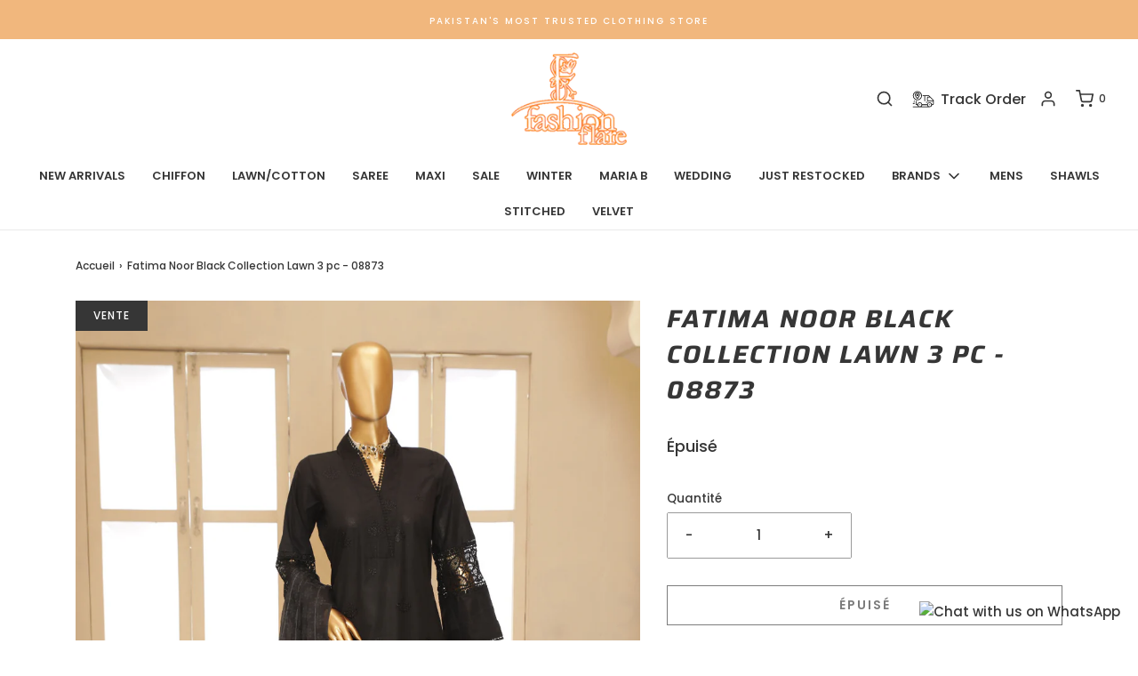

--- FILE ---
content_type: text/javascript; charset=utf-8
request_url: https://fashionflare.pk/fr/products/fatima-noor-black-collection-lawn-3-pc-08873.js
body_size: 601
content:
{"id":8142282391796,"title":"Fatima Noor Black Collection Lawn 3 pc - 08873","handle":"fatima-noor-black-collection-lawn-3-pc-08873","description":"\u003cp\u003e \u003c\/p\u003e\n\u003cp\u003e\u003cspan\u003ePLEASE CHECK THE VIDEO BELOW FOR ALL PRODUCT DETAILs  👇\u003c\/span\u003e\u003c\/p\u003e\n\u003cp\u003e \u003c\/p\u003e\n\u003cp\u003e\u003cspan\u003e\u003ciframe style=\"border: none; overflow: hidden;\" height=\"476\" width=\"267\" src=\"https:\/\/www.facebook.com\/plugins\/video.php?height=476\u0026amp;href=https%3A%2F%2Fwww.facebook.com%2FFashionFlareFabrics%2Fvideos%2F3620998981518551%2F\u0026amp;show_text=false\u0026amp;width=267\u0026amp;t=0\" allow=\"autoplay; clipboard-write; encrypted-media; picture-in-picture; web-share\" allowfullscreen=\"true\" frameborder=\"0\" scrolling=\"no\"\u003e\u003c\/iframe\u003e\u003c\/span\u003e\u003c\/p\u003e","published_at":"2023-06-12T13:49:30+05:00","created_at":"2023-06-10T20:16:40+05:00","vendor":"Fashion Flare","type":"Unstitched","tags":[],"price":315000,"price_min":315000,"price_max":315000,"available":false,"price_varies":false,"compare_at_price":365000,"compare_at_price_min":365000,"compare_at_price_max":365000,"compare_at_price_varies":false,"variants":[{"id":44002023440628,"title":"Default Title","option1":"Default Title","option2":null,"option3":null,"sku":"Fatima Noor Black Collection Lawn 3 pc - 08873","requires_shipping":true,"taxable":false,"featured_image":null,"available":false,"name":"Fatima Noor Black Collection Lawn 3 pc - 08873","public_title":null,"options":["Default Title"],"price":315000,"weight":1000,"compare_at_price":365000,"inventory_management":"shopify","barcode":"","requires_selling_plan":false,"selling_plan_allocations":[]}],"images":["\/\/cdn.shopify.com\/s\/files\/1\/0583\/6364\/2042\/files\/11_8bfb5301-0c2f-4d0a-98f4-b456f458931d.jpg?v=1686559773"],"featured_image":"\/\/cdn.shopify.com\/s\/files\/1\/0583\/6364\/2042\/files\/11_8bfb5301-0c2f-4d0a-98f4-b456f458931d.jpg?v=1686559773","options":[{"name":"Title","position":1,"values":["Default Title"]}],"url":"\/fr\/products\/fatima-noor-black-collection-lawn-3-pc-08873","media":[{"alt":null,"id":32240858988788,"position":1,"preview_image":{"aspect_ratio":0.666,"height":1600,"width":1066,"src":"https:\/\/cdn.shopify.com\/s\/files\/1\/0583\/6364\/2042\/files\/11_8bfb5301-0c2f-4d0a-98f4-b456f458931d.jpg?v=1686559773"},"aspect_ratio":0.666,"height":1600,"media_type":"image","src":"https:\/\/cdn.shopify.com\/s\/files\/1\/0583\/6364\/2042\/files\/11_8bfb5301-0c2f-4d0a-98f4-b456f458931d.jpg?v=1686559773","width":1066}],"requires_selling_plan":false,"selling_plan_groups":[]}